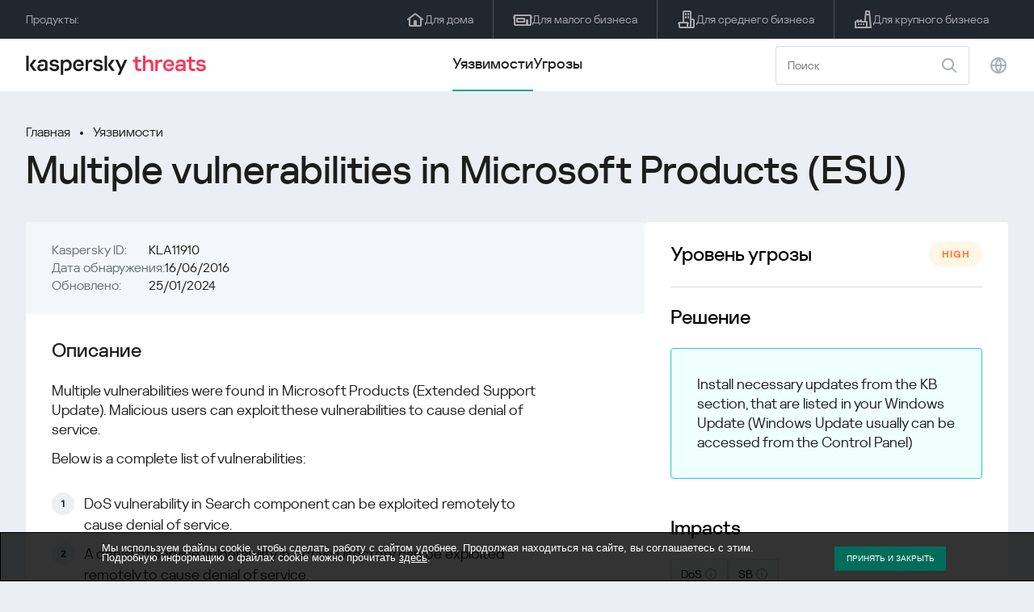

--- FILE ---
content_type: text/html; charset=UTF-8
request_url: https://threats.kaspersky.com/ru/vulnerability/KLA11910/
body_size: 8839
content:


<!DOCTYPE HTML>
<html lang="ru">
<head>
    <meta charset="UTF-8"/>
    <link rel="icon" type="image/svg+xml" href="https://threats.kaspersky.com/content/themes/kasthreat2/assets/frontend/images/favicon.ico">
    <link rel="stylesheet" crossorigin href="https://threats.kaspersky.com/content/themes/kasthreat2/assets/frontend/css/main.css">
    <link rel="stylesheet" crossorigin href="https://threats.kaspersky.com/content/themes/kasthreat2/assets/frontend/css/custom.css">
    <meta name="viewport" content="width=device-width, initial-scale=1.0"/>

    <title>Kaspersky Threats — KLA11910</title>

    <script type="module" crossorigin src="https://threats.kaspersky.com/content/themes/kasthreat2/assets/frontend/js/main.js"></script>

    <script type="module" crossorigin src="https://threats.kaspersky.com/content/themes/kasthreat2/assets/frontend/js/jquery-3.7.1.min.js"></script>
    <script type="module" crossorigin src="https://threats.kaspersky.com/content/themes/kasthreat2/assets/frontend/js/custom.js"></script>
    <script language="JavaScript" type="text/javascript" src="//media.kaspersky.com/tracking/omniture/s_code_single_suite.js"></script>
    
    <meta name='robots' content='max-image-preview:large' />
<link rel='stylesheet' id='redux-extendify-styles-css' href='https://threats.kaspersky.com/content/plugins/redux-framework/redux-core/assets/css/extendify-utilities.css' type='text/css' media='all' />
<link rel='stylesheet' id='ktn_style-css' href='https://threats.kaspersky.com/content/plugins/kav-threat-news/assets/css/style.css' type='text/css' media='all' />
<script type='text/javascript' src='https://threats.kaspersky.com/content/plugins/kaspersky-cookies-notification/languages/ru_RU/alert_text.js' id='kasp-cookie-alert-text-js'></script>
<script type='text/javascript' src='https://threats.kaspersky.com/content/plugins/kaspersky-cookies-notification/scripts/alert.js' id='kasp-cookie-alert-js'></script>
<link rel="https://api.w.org/" href="https://threats.kaspersky.com/ru/wp-json/" /><link rel="canonical" href="https://threats.kaspersky.com/ru/vulnerability/KLA11910/" />
<link rel='shortlink' href='https://threats.kaspersky.com/ru/?p=9333' />
<link rel="alternate" type="application/json+oembed" href="https://threats.kaspersky.com/ru/wp-json/oembed/1.0/embed?url=https%3A%2F%2Fthreats.kaspersky.com%2Fru%2Fvulnerability%2FKLA11910%2F" />
<link rel="alternate" type="text/xml+oembed" href="https://threats.kaspersky.com/ru/wp-json/oembed/1.0/embed?url=https%3A%2F%2Fthreats.kaspersky.com%2Fru%2Fvulnerability%2FKLA11910%2F&#038;format=xml" />
<meta name="generator" content="Redux 4.4.1" />
    <!-- Google Tag Manager -->
    <script>
        (function(w,d,s,l,i){w[l]=w[l]||[];w[l].push({'gtm.start':
            new Date().getTime(),event:'gtm.js'});var f=d.getElementsByTagName(s)[0],
            j=d.createElement(s),dl=l!='dataLayer'?'&l='+l:'';j.async=true;j.src=
            '//www.googletagmanager.com/gtm.js?id='+i+dl;f.parentNode.insertBefore(j,f);
        })(window,document,'script','dataLayer','GTM-5CGZ3HG');
    </script>

<script>(function(w,d,s,l,i){w[l]=w[l]||[];w[l].push({'gtm.start': new Date().getTime(),event:'gtm.js'});var f=d.getElementsByTagName(s)[0], j=d.createElement(s),dl=l!='dataLayer'?'&l='+l:'';j.async=true;j.src= 'https://www.googletagmanager.com/gtm.js?id='+i+dl;f.parentNode.insertBefore(j,f); })(window,document,'script','dataLayer','GTM-WZ7LJ3');</script>
<!-- End Google Tag Manager -->




 



    <script>

    if (!window.kaspersky) {
        
        window.kaspersky = {};

        kaspersky.businessType = 'b2c';
        kaspersky.isStaging    = 0; 
        kaspersky.pageName     = 'Kaspersky Threats > Vulnerabilities > KLA11910';
        kaspersky.pageType     = 'special project';
        kaspersky.platformName = 'Micro Site';
        kaspersky.siteLocale   = 'ru';
    }

    
    </script>
</head>
<body>

<!-- Google Tag Manager (noscript) -->
<noscript>
        <iframe src="//www.googletagmanager.com/ns.html?id=GTM-5CGZ3HG" height="0" width="0" style="display: none; visibility: hidden;"></iframe>
    </noscript>
<noscript><iframe src="https://www.googletagmanager.com/ns.html?id=GTM-WZ7LJ3" height="0" width="0" style="display:none;visibility:hidden"></iframe></noscript>
<!-- End Google Tag Manager (noscript) -->
<section class="stripe">
    
    
    <div class="container">
        <div class="stripe__inner">
            <div class="stripe__title">Продукты:</div>
            <div class="stripe__list">
                <a href="https://www.kaspersky.ru/home-security?icid=kl-ru_threatsheader_acq_ona_smm__onl_b2c_threats_prodmen_sm-team_______2efcb11ef96605be" class="stripe__item">
                    <i class="stripe__item-icon stripe__item-icon_home"></i>
                    <div class="stripe__item-text">Для дома</div>
                </a>
                <a href="https://www.kaspersky.ru/small-business-security?icid=kl-ru_threatsheader_acq_ona_smm__onl_b2c_threats_prodmen_sm-team_______2efcb11ef96605be" class="stripe__item">
                    <i class="stripe__item-icon stripe__item-icon_small-business"></i>
                    <div class="stripe__item-text">Для малого бизнеса</div>
                </a>
                <a href="https://www.kaspersky.ru/small-to-medium-business-security?icid=kl-ru_threatsheader_acq_ona_smm__onl_b2c_threats_prodmen_sm-team_______2efcb11ef96605be" class="stripe__item">
                    <i class="stripe__item-icon stripe__item-icon_medium-business"></i>
                    <div class="stripe__item-text">Для среднего бизнеса</div>
                </a>
                <a href="https://www.kaspersky.ru/enterprise-security?icid=kl-ru_threatsheader_acq_ona_smm__onl_b2c_threats_prodmen_sm-team_______2efcb11ef96605be" class="stripe__item">
                    <i class="stripe__item-icon stripe__item-icon_enterprize-business"></i>
                    <div class="stripe__item-text">Для крупного бизнеса</div>
                </a>
            </div>
        </div>
    </div>
</section>

<header class="header">
    <div class="container">
        <div class="header__inner">
            <div class="header__left">
                <a class="header__logo" href="/ru/" title="Home page"></a>
            </div>
            <div class="header__center">
                <div class="header__tabs">
                    <a href="/ru/vulnerability/" class="header__tab  active">Уязвимости</a>
                    <a href="/ru/threat/" class="header__tab ">Угрозы</a>
                </div>
            </div>
            <div class="header__right">
                <label class="field field_search">
                    <input id="search" type="text" class="field__input" placeholder="Поиск" value="">
                    <i class="field__icon field__icon_search"></i>
                </label>
                <button class="header__globe" data-lang></button>
                <button class="header__search" data-modal-open="search"></button>
                <button class="header__menu" data-modal-open="mobile-menu"></button>
                
                <div class="header__lang-menu" data-lang-menu>
                    <ul class="header__lang-list">
                        <li class="header__lang-item">
                            <a href="https://threats.kaspersky.com/en/vulnerability/KLA11910/" class="header__lang-link ">English</a>
                        </li>
                        <li class="header__lang-item">
                            <a href="https://threats.kaspersky.com/ru/vulnerability/KLA11910/" class="header__lang-link  active">Русский</a>
                        </li>
                        <li class="header__lang-item">
                            <a href="https://threats.kaspersky.com/ja/vulnerability/KLA11910/" class="header__lang-link ">日本語</a>
                        </li>
                        <li class="header__lang-item">
                            <a href="https://threats.kaspersky.com/mx/vulnerability/KLA11910/" class="header__lang-link ">LatAm</a>
                        </li>
                        <li class="header__lang-item">
                            <a href="https://threats.kaspersky.com/tr/vulnerability/KLA11910/" class="header__lang-link ">Türk</a>
                        </li>
                        <li class="header__lang-item">
                            <a href="https://threats.kaspersky.com/br/vulnerability/KLA11910/" class="header__lang-link ">Brasileiro</a>
                        </li>
                        <li class="header__lang-item">
                            <a href="https://threats.kaspersky.com/fr/vulnerability/KLA11910/" class="header__lang-link ">Français</a>
                        </li>
                        <li class="header__lang-item">
                            <a href="https://threats.kaspersky.com/cz/vulnerability/KLA11910/" class="header__lang-link ">Český</a>
                        </li>
                        <li class="header__lang-item">
                            <a href="https://threats.kaspersky.com/de/vulnerability/KLA11910/" class="header__lang-link ">Deutsch</a>
                        </li>
                    </ul>
                </div>
            </div>
        </div>
    </div>
</header>

                    <div class="page">            <div class="container">                <div class="page__header">                    <div class="crumbs">                        <div class="crumbs__list">                            <a href="https://threats.kaspersky.com/ru/">Главная</a>                            <a href="https://threats.kaspersky.com/ru/vulnerability/">Уязвимости</a>                        </div>                    </div>                    <div class="section-header">                        <h1 class="title">Multiple vulnerabilities in Microsoft Products (ESU)</h1>                    </div>                </div>                <div class="page__inner">                    <div class="page__body">                        <div class="content-header desktop">                            <div class="content-header__left">                                <div class="content-header__item">                                    <div class="content-header__name">Kaspersky ID:</div>                                    <div class="content-header__value">KLA11910</div>                                </div>                                <div class="content-header__item">                                    <div class="content-header__name">Дата обнаружения:</div>                                    <div class="content-header__value">16/06/2016</div>                                </div>                                <div class="content-header__item">                                    <div class="content-header__name">Обновлено:</div>                                    <div class="content-header__value">25/01/2024</div>                                </div>                            </div>                        </div>                        <div class="page__content">                        <div class="content">                            <h2>Описание</h2>                            <p>Multiple vulnerabilities were found in Microsoft Products (Extended Support Update). Malicious users can exploit these vulnerabilities to cause denial of service.</p>
<p>Below is a complete list of vulnerabilities:</p>
<ol>
<li>DoS vulnerability in Search component can be exploited remotely to cause denial of service.</li>
<li>A denial of service vulnerability in Active Directory can be exploited remotely to cause denial of service.</li>
</ol>
                            <h2>Первичный источник обнаружения</h2>                            <ul class="cols-3">                                                                    <li><a href="https://portal.msrc.microsoft.com/api/security-guidance/en-US/CVE/CVE-2016-3230">CVE-2016-3230</a><br><a href="https://portal.msrc.microsoft.com/api/security-guidance/en-US/CVE/CVE-2016-3226">CVE-2016-3226</a><br></li>                                                                <!-- <li><a href="#">adv</a>                                     <div class="hint">                                        <div class="hint__icon"></div>                                        <div class="hint__content">cont</div>                                    </div>                                </li> -->                            </ul>                                                                                                                    <h2>Связанные продукты</h2>                                <ul>                                                                            <li><a href="https://threats.kaspersky.com/ru/product/Microsoft-Windows/">Microsoft-Windows</a></li>                                                                            <li><a href="https://threats.kaspersky.com/ru/product/Microsoft-Windows-Server/">Microsoft-Windows-Server</a></li>                                                                            <li><a href="https://threats.kaspersky.com/ru/product/Microsoft-Windows-Server-2012/">Microsoft-Windows-Server-2012</a></li>                                                                            <li><a href="https://threats.kaspersky.com/ru/product/Microsoft-Windows-8/">Microsoft-Windows-8</a></li>                                                                            <li><a href="https://threats.kaspersky.com/ru/product/Microsoft-Windows-7/">Microsoft-Windows-7</a></li>                                                                            <li><a href="https://threats.kaspersky.com/ru/product/Microsoft-Windows-Server-2008/">Microsoft-Windows-Server-2008</a></li>                                                                            <li><a href="https://threats.kaspersky.com/ru/product/Windows-RT/">Windows-RT</a></li>                                                                            <li><a href="https://threats.kaspersky.com/ru/product/Microsoft-Windows-10/">Microsoft-Windows-10</a></li>                                                                    </ul>                                                        <h2>Список CVE</h2>                            <ul class="cve">                                                                                                    <li>CVE-2016-3230 <div class="status warning">warning</div></li>                                                                    <li>CVE-2016-3226 <div class="status high">high</div></li>                                                            </ul>                                                            <h2>Список KB</h2>                                <ul class="cols-4">                                    <li><a href="http://support.microsoft.com/kb/3161958">3161958</a></li><li><a href="http://support.microsoft.com/kb/3160352">3160352</a></li>
                                </ul>                                                        <h2>Смотрите также</h2>                            <p>                                Узнай статистику распространения уязвимостей в своем регионе                                <a href="https://statistics.securelist.com/ru" target="_blank">statistics.securelist.com</a>                            </p>                            <div class="inaccuracy">                                <i class="inaccuracy__icon"></i>                                <div class="inaccuracy__text">                                    Нашли неточность в описании этой уязвимости? <span data-modal-open="inaccuracy" href="#">Дайте нам знать!</span>                                </div>                            </div>                        </div>                    </div>                </div>                <aside class="page__aside">                    <div class="content-header mobile">                        <div class="content-header__left">                            <div class="content-header__item">                                <div class="content-header__name">Kaspersky ID:</div>                                <div class="content-header__value">KLA11910</div>                            </div>                            <div class="content-header__item">                                <div class="content-header__name">Дата обнаружения:</div>                                <div class="content-header__value">16/06/2016</div>                            </div>                            <div class="content-header__item">                                <div class="content-header__name">Обновлено:</div>                                <div class="content-header__value">25/01/2024</div>                            </div>                        </div>                    </div>                    <aside class="aside">                        <div class="aside__title aside__title_top">                            Уровень угрозы                            <div class="status high">high</div>                        </div>                        <div class="aside__block">                            <div class="aside__title">Решение</div>                            <div class="solution-block">                                <div class="content">                                    <p>Install necessary updates from the KB section, that are listed in your Windows Update (Windows Update usually can be accessed from the Control Panel)</p>
                                </div>                            </div>                        </div>                                                <div class="aside__block">                            <div class="aside__title">Impacts</div>                            <div class="tags">                                                                                                    <div class="tags__tag">DoS                                         <div class="hint">                                            <div class="hint__icon"></div>                                            <div class="hint__content">Denial of service. Exploitation of vulnerabilities with this impact can lead to loss of system availability or critical functional fault.</div>                                        </div>                                    </div>                                                                    <div class="tags__tag">SB                                         <div class="hint">                                            <div class="hint__icon"></div>                                            <div class="hint__content">Security bypass. Exploitation of vulnerabilities with this impact can lead to performing actions restricted by current security settings.</div>                                        </div>                                    </div>                                                            </div>                        </div>                        <div class="aside__block">                            <div class="aside__title">Затронутые продукты</div>                            <div class="content">                                <ul>                                    <li>Windows Server 2012 R2 (Server Core installation)</li><li>Windows 8.1 for x64-based systems</li><li>Windows 10 for 32-bit Systems</li><li>Windows 10 Version 1511 for 32-bit Systems</li><li>Windows Server 2008 R2 for Itanium-Based Systems Service Pack 1</li><li>Windows RT 8.1</li><li>Windows Server 2008 R2 for x64-based Systems Service Pack 1 (Server Core installation)</li><li>Windows 10 for x64-based Systems</li><li>Windows Server 2012 (Server Core installation)</li><li>Windows 7 for 32-bit Systems Service Pack 1</li><li>Windows 7 for x64-based Systems Service Pack 1</li><li>Windows 8.1 for 32-bit systems</li><li>Windows Server 2012</li><li>Windows Server 2008 R2 for x64-based Systems Service Pack 1</li><li>Windows Server 2012 R2</li><li>Windows 10 Version 1511 for x64-based Systems</li>
                                </ul>                            </div>                        </div>                    </aside>                </aside>            </div>        </div>    <link rel='stylesheet' id='whp7685tw-bs4.css-css' href='https://threats.kaspersky.com/content/plugins/wp-security-hardening/modules/inc/assets/css/tw-bs4.css' type='text/css' media='all' />
<link rel='stylesheet' id='whp6262font-awesome.min.css-css' href='https://threats.kaspersky.com/content/plugins/wp-security-hardening/modules/inc/fa/css/font-awesome.min.css' type='text/css' media='all' />
<link rel='stylesheet' id='whp9018front.css-css' href='https://threats.kaspersky.com/content/plugins/wp-security-hardening/modules/css/front.css' type='text/css' media='all' />


    <section class="covers">
        <div class="container">
            <div class="covers__list">
                                    <div class="covers__item covers__item_black">
                        <div
                            class="covers__image covers__image_desktop"
                            style="background-image: url('https://threats.kaspersky.com/content/uploads/sites/3/2024/04/Calculator_Threats_688x300.jpeg')"
                        ></div>
                        <div
                            class="covers__image covers__image_mobile"
                            style="background-image: url('https://threats.kaspersky.com/content/uploads/sites/3/2024/04/Calculator_Threats_358x360.jpeg')"
                        ></div>
                        <div class="covers__inner">
                            <div class="covers__title">Kaspersky IT Security Calculator:</div>
                            <div class="covers__description">Оцените ваш профиль кибербезопасности                            </div>
                            <a target="_blank" href="https://calculator.kaspersky.com/ru?icid=kl-ru_threatsplacehold_acq_ona_smm__onl_b2b_threats_ban_sm-team_______8ab1803479c51823">
                                <div class="btn btn_white">Узнать больше</div>
                            </a>
                        </div>
                    </div>
                                                    <div class="covers__item covers__item_black">
                        <div
                            class="covers__image covers__image_desktop"
                            style="background-image: url('https://threats.kaspersky.com/content/uploads/sites/3/2024/04/DL_Threats_688x300.jpeg')"
                        ></div>
                        <div
                            class="covers__image covers__image_mobile"
                            style="background-image: url('https://threats.kaspersky.com/content/uploads/sites/3/2024/04/DL_Threats_358x360.jpeg')"
                        ></div>
                        <div class="covers__inner">
                            <div class="covers__title">Встречай новый Kaspersky!</div>
                            <div class="covers__description">Каждая минута твоей онлайн-жизни заслуживает топовой защиты.                            </div>
                            <a target="_blank" href="https://www.kaspersky.ru/premium?icid=kl-ru_threatsplacehold_acq_ona_smm__onl_b2c_threats_ban_sm-team___kprem____914a465d56f368af">
                                <div class="btn btn_white">Узнать больше</div>
                            </a>
                        </div>
                    </div>
                            </div>
        </div>
    </section>

    <section class="related-articles">
        <div class="container">
            <div class="section-header">
                <div class="title">Related articles</div>
            </div>
            <div class="related-articles__inner">
                
<div class="related-articles__item">
    <div class="related-articles__img" style="background-image: url(https://media.kasperskycontenthub.com/wp-content/uploads/sites/58/2025/10/24182025/SL-ForumTroll-Dante-featured-150x150.jpg)"></div>
    <div class="related-articles__content">
        <div class="related-articles__info">
            <div class="related-articles__date">27 October 2025</div>
            <div class="related-articles__category">Securelist</div>
        </div>
        <div class="related-articles__title">
            <a href="https://securelist.ru/forumtroll-apt-hacking-team-dante-spyware/113890/?utm_source=threats.kaspersky.com&utm_medium=blog&utm_campaign=news_block" target="_blank">Mem3nt0 mori – Hacking Team снова с нами!</a>
        </div>
    </div>
</div>

<div class="related-articles__item">
    <div class="related-articles__img" style="background-image: url(https://media.kasperskycontenthub.com/wp-content/uploads/sites/58/2025/10/21185631/betterbank-protocol-exploit-featured-image-150x150.jpg)"></div>
    <div class="related-articles__content">
        <div class="related-articles__info">
            <div class="related-articles__date">23 October 2025</div>
            <div class="related-articles__category">Securelist</div>
        </div>
        <div class="related-articles__title">
            <a href="https://securelist.ru/betterbank-defi-protocol-esteem-token-bonus-minting/113865/?utm_source=threats.kaspersky.com&utm_medium=blog&utm_campaign=news_block" target="_blank">Анализ уязвимости в логике системы вознаграждений BetterBank</a>
        </div>
    </div>
</div>

<div class="related-articles__item">
    <div class="related-articles__img" style="background-image: url(https://media.kasperskycontenthub.com/wp-content/uploads/sites/58/2025/10/20232132/SL-email-phishing-featured-150x150.jpg)"></div>
    <div class="related-articles__content">
        <div class="related-articles__info">
            <div class="related-articles__date">21 October 2025</div>
            <div class="related-articles__category">Securelist</div>
        </div>
        <div class="related-articles__title">
            <a href="https://securelist.ru/email-phishing-techniques-2025/113846/?utm_source=threats.kaspersky.com&utm_medium=blog&utm_campaign=news_block" target="_blank">Эволюция почтовых фишинговых атак: как злоумышленники переиспользуют и совершенствуют известные техники</a>
        </div>
    </div>
</div>

<div class="related-articles__item">
    <div class="related-articles__img" style="background-image: url(https://media.kasperskycontenthub.com/wp-content/uploads/sites/58/2025/10/20194451/passiveneuron-featured-image-scaled-1-150x150.jpg)"></div>
    <div class="related-articles__content">
        <div class="related-articles__info">
            <div class="related-articles__date">21 October 2025</div>
            <div class="related-articles__category">Securelist</div>
        </div>
        <div class="related-articles__title">
            <a href="https://securelist.ru/passiveneuron-campaign-with-apt-implants-and-cobalt-strike/113810/?utm_source=threats.kaspersky.com&utm_medium=blog&utm_campaign=news_block" target="_blank">PassiveNeuron: сложная кампания атак на серверы крупнейших организаций</a>
        </div>
    </div>
</div>

<div class="related-articles__item">
    <div class="related-articles__img" style="background-image: url(https://media.kasperskycontenthub.com/wp-content/uploads/sites/58/2025/10/17115218/adaptix-featured-image-150x150.jpg)"></div>
    <div class="related-articles__content">
        <div class="related-articles__info">
            <div class="related-articles__date">17 October 2025</div>
            <div class="related-articles__category">Securelist</div>
        </div>
        <div class="related-articles__title">
            <a href="https://securelist.ru/adaptixc2-agent-found-in-an-npm-package/113825/?utm_source=threats.kaspersky.com&utm_medium=blog&utm_campaign=news_block" target="_blank">Постэксплуатационный фреймворк теперь доставляется и в npm</a>
        </div>
    </div>
</div>

<div class="related-articles__item">
    <div class="related-articles__img" style="background-image: url(https://media.kasperskycontenthub.com/wp-content/uploads/sites/58/2025/10/16235904/SL-seo-spam-featured-150x150.jpg)"></div>
    <div class="related-articles__content">
        <div class="related-articles__info">
            <div class="related-articles__date">17 October 2025</div>
            <div class="related-articles__category">Securelist</div>
        </div>
        <div class="related-articles__title">
            <a href="https://securelist.ru/seo-spam-hidden-links/113819/?utm_source=threats.kaspersky.com&utm_medium=blog&utm_campaign=news_block" target="_blank">SEO-спам и скрытые ссылки: как защитить сайт и репутацию</a>
        </div>
    </div>
</div>
                
            </div>
        </div>
    </section>

    <div class="modal-search" data-modal="search">
        <div class="modal-search__overlay"></div>
        <div class="modal-search__inner">
            <label class="field field_page-search">
                <input type="text" class="field__input" placeholder="Search" value="">
                <i class="field__icon field__icon_search"></i>
            </label>
            <button class="modal-search__close" data-modal-close></button>
        </div>
    </div>
</div>

<footer class="footer">
    <div class="container">
        <div class="footer__inner">
            <div class="section-header">
                <div class="title">Продукты</div>
            </div>
            <div class="footer-solutions">
                
                <div class="footer-solutions__item" onclick="window.open('https://www.kaspersky.ru/home-security?icid=kl-ru_threatsheader_acq_ona_smm__onl_b2c_threats_prodmen_sm-team_______2efcb11ef96605be')">
                    <div class="footer-solutions__content">
                        <div class="footer-solutions__title">Для дома</div>
                        <div class="footer-solutions__description">Для дома</div>
                    </div>
                    <i class="footer-solutions__icon footer-solutions__icon_home"></i>
                </div>

                
                <div class="footer-solutions__item" onclick="window.open('https://www.kaspersky.ru/small-business-security?icid=kl-ru_threatsheader_acq_ona_smm__onl_b2c_threats_prodmen_sm-team_______2efcb11ef96605be')">
                    <div class="footer-solutions__content">
                        <div class="footer-solutions__title">Для малого бизнеса</div>
                        <div class="footer-solutions__description">1–25 сотрудников</div>
                    </div>
                    <i class="footer-solutions__icon footer-solutions__icon_small-business"></i>
                </div>
                
                <div class="footer-solutions__item" onclick="window.open('https://www.kaspersky.ru/small-to-medium-business-security?icid=kl-ru_threatsheader_acq_ona_smm__onl_b2c_threats_prodmen_sm-team_______2efcb11ef96605be')">
                    <div class="footer-solutions__content">
                        <div class="footer-solutions__title">Для среднего бизнеса</div>
                        <div class="footer-solutions__description">26-999 сотрудников</div>
                    </div>
                    <i class="footer-solutions__icon footer-solutions__icon_medium-business"></i>
                </div>
                
                <div class="footer-solutions__item" onclick="window.open('https://www.kaspersky.ru/enterprise-security?icid=kl-ru_threatsheader_acq_ona_smm__onl_b2c_threats_prodmen_sm-team_______2efcb11ef96605be')">
                    <div class="footer-solutions__content">
                        <div class="footer-solutions__title">Для крупного бизнеса</div>
                        <div class="footer-solutions__description">Более 1000 сотрудников</div>
                    </div>
                    <i class="footer-solutions__icon footer-solutions__icon_enterprize-business"></i>
                </div>
            </div>
            
            <div class="lets-us-know">
                <div class="lets-us-know__content" data-modal-open="found-threat">
                    <i class="lets-us-know__icon"></i>
                    <div class="lets-us-know__text">
                        Нашли новую угрозу или уязвимость?                    </div>
                </div>
                <div class="btn" data-modal-open="found-threat">Дайте нам знать!</div>
            </div>
            
            <div class="footer__bottom">
                <div class="footer__copy">©2025 AO&nbsp;Kaspersky&nbsp;Lab</div>
                <nav class="footer__links">
                    <a href="https://www.kaspersky.ru/web-privacy-policy?icid=kl-ru_threats_acq_ona_smm__onl_b2c_threats_footer_sm-team_______c5f7892d76cff20d" class="footer__link" target="_blank">Privacy Policy</a>
                                        <!-- <a href="/#" class="footer__link">Anti-Corruption Policy</a>
                    <a href="/#" class="footer__link">License Agreement B2C</a>
                    <a href="/#" class="footer__link">License Agreement B2B</a> -->
                </nav>
            </div>
        </div>
    </div>
</footer>

<section class="modal" data-modal="inaccuracy">
    <div class="modal__wrap">
        <div class="modal__overlay"></div>
        <div class="modal__inner">
                <form action="/url" data-form class="modal__form">
                    <div class="modal__title">Нашли неточность в описании этой уязвимости?</div>
                    <!-- <textarea
                        name="message"
                        cols="30"
                        rows="5"
                        class="modal__textarea"
                        placeholder="Your message"
                    ></textarea>
                    <div class="modal__capture" style="background: #eee; width: 300px; height: 76px">
                        capture
                    </div>
                    <button class="btn">Send message</button> -->
                    <div class="modal__text">
                        Если вы нашли новую угрозу или уязвимость, пожалуйста дайте нам знать по электронной почте:                        <br>
                        <a href="mailto:newvirus@kaspersky.com">newvirus@kaspersky.com</a>
                    </div>
                    <button class="btn" data-modal-close>Всё понятно</button>
                </form>
            
                <i class="modal__close" data-modal-close></i>
        </div>
    </div>
</section>

<section class="modal" data-modal="found-threat">
    <div class="modal__wrap">
        <div class="modal__overlay"></div>
        <div class="modal__inner">
                <div class="modal__title">Нашли новую угрозу или уязвимость?</div>
                <div class="modal__text">
                    Если вы нашли новую угрозу или уязвимость, пожалуйста дайте нам знать по электронной почте:                    <br>
                    <a href="mailto:newvirus@kaspersky.com">newvirus@kaspersky.com</a>
                </div>
                <button class="btn btn-close" data-modal-close>Всё понятно</button>
            
                <i class="modal__close" data-modal-close></i>
        </div>
    </div>
</section>

<section class="modal" data-modal="mobile-menu">
    <div class="modal__wrap">
        <div class="modal__overlay"></div>
        <div class="modal__inner">
                <nav class="menu">
                    <div class="menu__list">
                        <a href="https://threats.kaspersky.com/ru/vulnerability/" class="menu__item">Уязвимости</a>
                        <a href="https://threats.kaspersky.com/ru/vendor/" class="menu__item">Вендоры</a>
                        <a href="https://threats.kaspersky.com/ru/product/" class="menu__item">Продукты</a>
                        <a href="https://threats.kaspersky.com/ru/threat/" class="menu__item">Угрозы</a>
                    </div>
                </nav>
                
                <button class="lang" data-modal-close="mobile-menu" data-modal-open="mobile-lang">
                    <i class="lang__icon"></i>
                    <span class="lang__text">Eng</span>
                </button>
                
                <div class="modal-bottom">
                    <div class="modal-bottom__title">Продукты</div>
                    <div class="modal-bottom__list">
                        <a href="https://www.kaspersky.ru/home-security?icid=kl-ru_threatsheader_acq_ona_smm__onl_b2c_threats_prodmen_sm-team_______2efcb11ef96605be" class="modal-bottom__item">
                            <i class="modal-bottom__item-icon modal-bottom__item-icon_home"></i>
                            <div class="modal-bottom__item-text">Для дома</div>
                        </a>
                        <a href="https://www.kaspersky.ru/small-business-security?icid=kl-ru_threatsheader_acq_ona_smm__onl_b2c_threats_prodmen_sm-team_______2efcb11ef96605be" class="modal-bottom__item">
                            <i class="modal-bottom__item-icon modal-bottom__item-icon_small-business"></i>
                            <div class="modal-bottom__item-text">Для малого бизнеса</span></div>
                        </a>
                        <a href="https://www.kaspersky.ru/small-to-medium-business-security?icid=kl-ru_threatsheader_acq_ona_smm__onl_b2c_threats_prodmen_sm-team_______2efcb11ef96605be" class="modal-bottom__item">
                            <i class="modal-bottom__item-icon modal-bottom__item-icon_medium-business"></i>
                            <div class="modal-bottom__item-text">Для среднего бизнеса</div>
                        </a>
                        <a href="https://www.kaspersky.ru/enterprise-security?icid=kl-ru_threatsheader_acq_ona_smm__onl_b2c_threats_prodmen_sm-team_______2efcb11ef96605be" class="modal-bottom__item">
                            <i class="modal-bottom__item-icon modal-bottom__item-icon_enterprize-business"></i>
                            <div class="modal-bottom__item-text">Для крупного бизнеса</div>
                        </a>
                    </div>
                </div>
            
                <i class="modal__close" data-modal-close></i>
        </div>
    </div>
</section>

<section class="modal" data-modal="mobile-lang">
    <div class="modal__wrap">
        <div class="modal__overlay"></div>
        <div class="modal__inner">
                <div class="modal__back" data-modal-close="mobile-lang" data-modal-open="mobile-menu">
                    <i class="modal__back-icon"></i>
                    <div class="modal__back-text">Select language</div>
                </div>
                <nav class="menu">
                    <div class="menu__list">
                        <a href="https://threats.kaspersky.com/en/vulnerability/KLA11910/" class="menu__item ">English</a>
                            <a href="https://threats.kaspersky.com/ru/vulnerability/KLA11910/" class="menu__item  active">Русский</a>
                            <a href="https://threats.kaspersky.com/ja/vulnerability/KLA11910/" class="menu__item ">日本語</a>
                            <a href="https://threats.kaspersky.com/mx/vulnerability/KLA11910/" class="menu__item ">LatAm</a>
                            <a href="https://threats.kaspersky.com/tr/vulnerability/KLA11910/" class="menu__item ">Türk</a>
                            <a href="https://threats.kaspersky.com/br/vulnerability/KLA11910/" class="menu__item ">Brasileiro</a>
                            <a href="https://threats.kaspersky.com/fr/vulnerability/KLA11910/" class="menu__item ">Français</a>
                            <a href="https://threats.kaspersky.com/cz/vulnerability/KLA11910/" class="menu__item ">Český</a>
                            <a href="https://threats.kaspersky.com/de/vulnerability/KLA11910/" class="menu__item ">Deutsch</a>
                    </div>
                </nav>

            
            
        </div>
    </div>
</section>

<section class="modal" data-modal="mobile-filters">
    <div class="modal__wrap">
        <div class="modal__overlay"></div>
        <div class="modal__inner">
                <div class="filters">
                    <!-- <div class="filters__title">Severity level</div>
                    <div class="filters__list">
                        <div class="filters__item">
                            Critical
                            <label class="checkbox ">
                                <input type="checkbox" class="checkbox__input" >
                                <span class="checkbox__box"></span>
                            </label>
                        </div>
                        <div class="filters__item">
                            High
                            <label class="checkbox ">
                                <input type="checkbox" class="checkbox__input" checked>
                                <span class="checkbox__box"></span>
                            </label>
                        </div>
                        <div class="filters__item">
                            Warning
                            <label class="checkbox error">
                                <input type="checkbox" class="checkbox__input" >
                                <span class="checkbox__box"></span>
                            </label>
                        </div>
                    </div> -->
                    <div class="filters__title">Sorting</div>

                    
                    
                        <div class="filters__list">
                                                    <div class="filters__item">
                                Kaspersky ID                                <div class="sort-list">
                                    <button class="sort sort_ask" filter-data='https://threats.kaspersky.com/ru/vulnerability/?s_post_type=vulnerability&orderby=name&order=ASC'></button>
                                    <button class="sort sort_desk" filter-data='https://threats.kaspersky.com/ru/vulnerability/?s_post_type=vulnerability&orderby=name&order=DESC'></button>
                                </div>
                            </div>
                                                    <div class="filters__item">
                                Уязвимость                                <div class="sort-list">
                                    <button class="sort sort_ask" filter-data='https://threats.kaspersky.com/ru/vulnerability/?s_post_type=vulnerability&orderby=short_description&meta_key=true&order=ASC'></button>
                                    <button class="sort sort_desk" filter-data='https://threats.kaspersky.com/ru/vulnerability/?s_post_type=vulnerability&orderby=short_description&meta_key=true&order=DESC'></button>
                                </div>
                            </div>
                                                    <div class="filters__item">
                                Detect date                                <div class="sort-list">
                                    <button class="sort sort_ask" filter-data='https://threats.kaspersky.com/ru/vulnerability/?s_post_type=vulnerability&orderby=detect_date&meta_key=true&order=ASC'></button>
                                    <button class="sort sort_desk" filter-data='https://threats.kaspersky.com/ru/vulnerability/?s_post_type=vulnerability&orderby=detect_date&meta_key=true&order=DESC'></button>
                                </div>
                            </div>
                                                    <div class="filters__item">
                                Уровень угрозы                                <div class="sort-list">
                                    <button class="sort sort_ask" filter-data='https://threats.kaspersky.com/ru/vulnerability/?s_post_type=vulnerability&orderby=severity&meta_key=true&order=ASC'></button>
                                    <button class="sort sort_desk" filter-data='https://threats.kaspersky.com/ru/vulnerability/?s_post_type=vulnerability&orderby=severity&meta_key=true&order=DESC'></button>
                                </div>
                            </div>
                                                </div>

                                    </div>

                <button class="btn btn-confirm">Confirm</button>
                <i class="modal__close"></i>
                <!-- <button class="btn btn-confirm" data-modal-open="filters-save">Confirm</button> -->
                <!--<section class="modal__error">You must select at least one severity level</section>-->
                <!-- <i class="modal__close" data-modal-close></i> -->

        </div>
    </div>
</section>

<div class="filters-save" data-modal="filters-save">
    <div class="filters-save__overlay"></div>
    <div class="filters-save__close" data-modal-close></div>
    <div class="filters-save__inner">
        <div class="filters-save__text">Confirm changes?</div>
        <div class="filters-save__bottom">
            <button class="btn btn-yes">Yes</button>
            <button class="btn btn_grey btn-no">No</button>
        </div>
    </div>
</div>
<div class="toast" data-toast>
    <div class="toast__inner">
        <i class="toast__icon"></i>
        <div class="toast__text">Your message has been sent successfully.</div>
    </div>
</div>

</body>
</html>



--- FILE ---
content_type: text/css
request_url: https://threats.kaspersky.com/content/themes/kasthreat2/assets/frontend/css/custom.css
body_size: 607
content:
.btn-confirm, .btn-close {
	margin: 0 auto;
}

.sort-list button {
	cursor: pointer;
}

.sort-list button.active {
	cursor: default;
}

.title-404 {
	text-align: center;
}

.attacking-info__icon {
	background: url(../images/table-cover/icon.svg) center center no-repeat;	
}

.table__row_cover {
	position: sticky;
}

.header__globe {
	background-size: cover;
}

.btn, .tabs__marker {
	font-weight: 500;
}

.ta-item_title .ta-item__id, .ta-item_title .ta-item__name {
	cursor: pointer;
}

.ta-item_hover, .ta-item_title .ta-item__id:hover, .ta-item_title .ta-item__name:hover {
	color: var(--primary-brand-palette-01, #00a88e);
}

.related-articles__title a, .related-articles__title a:visited, .related-articles__title a:active {
	cursor: pointer;
    color: var(--primary-brand-palette-06, #1d1d1b);
    font-family: Kaspersky Sans Display;
    font-size: 24px;
    font-style: normal;
    font-weight: 500;
    line-height: 27px;
    -webkit-transition: all .175s;
    -moz-transition: all .175s;
    -o-transition: all .175s;
    -ms-transition: all .175s;
    transition: all .175s;
    text-decoration: none;
}

.related-articles__title a:hover {
	color: var(--primary-brand-palette-01, #00a88e);
}

.field_search .field__icon, .field_page-search .field__icon {
	cursor: pointer;
}

.no-gap {
	gap: 0;
}

.status {
	text-wrap: nowrap;	
}

.content a {
	display: inline-block;
}

.pagination__per-page a {
	text-decoration: none;
}


--- FILE ---
content_type: image/svg+xml
request_url: https://threats.kaspersky.com/content/themes/kasthreat2/assets/frontend/images/header/logo.svg
body_size: 4049
content:
<svg width="241" height="27" viewBox="0 0 241 27" fill="none" xmlns="http://www.w3.org/2000/svg">
<g id="Subbrand/kaspersky academy">
<g id="threats">
<path id="Vector" d="M234.395 21.9048C233.022 21.9048 231.835 21.6792 230.835 21.2279C229.854 20.7767 229.098 20.1686 228.569 19.4035C228.059 18.6384 227.774 17.785 227.715 16.8433H231.041C231.139 17.4711 231.492 17.991 232.1 18.4029C232.728 18.8149 233.512 19.0209 234.454 19.0209C235.513 19.0209 236.288 18.8345 236.779 18.4618C237.269 18.089 237.515 17.5986 237.515 16.9904C237.515 16.4019 237.328 15.9899 236.955 15.7545C236.602 15.5191 236.063 15.3719 235.337 15.3131L232.806 15.0777C231.276 14.9207 230.128 14.4989 229.363 13.8123C228.598 13.1061 228.216 12.1448 228.216 10.9285C228.216 9.49633 228.765 8.33887 229.863 7.45605C230.982 6.57324 232.453 6.13184 234.278 6.13184C236.102 6.13184 237.534 6.54381 238.574 7.36777C239.633 8.17211 240.212 9.28053 240.31 10.693H237.014C236.916 10.183 236.622 9.7808 236.131 9.48653C235.661 9.17264 235.033 9.01569 234.248 9.01569C233.385 9.01569 232.708 9.17264 232.218 9.48653C231.747 9.80041 231.511 10.232 231.511 10.7813C231.511 11.2914 231.708 11.6739 232.1 11.929C232.512 12.184 233.189 12.3508 234.13 12.4292L236.308 12.6647C237.799 12.802 238.927 13.1943 239.692 13.8417C240.457 14.4891 240.84 15.5093 240.84 16.9022C240.84 18.4127 240.271 19.6291 239.133 20.5511C238.015 21.4535 236.436 21.9048 234.395 21.9048Z" fill="#FF3355"/>
<path id="Vector_2" d="M223.088 21.5222C221.538 21.5222 220.332 21.1201 219.468 20.3157C218.625 19.4918 218.203 18.2558 218.203 16.6079V9.57484H215.025V6.51442H218.203V2.48291H221.47V6.51442H226.296V9.57484H221.47V16.1077C221.47 16.8924 221.656 17.4711 222.029 17.8439C222.401 18.197 223 18.3735 223.824 18.3735H226.384V21.5222H223.088Z" fill="#FF3355"/>
<path id="Vector_3" d="M205.368 21.9048C203.701 21.9048 202.386 21.483 201.425 20.6394C200.483 19.7958 200.013 18.6874 200.013 17.3141C200.013 15.8624 200.493 14.7147 201.454 13.8712C202.416 13.0276 203.789 12.6058 205.574 12.6058H211.548V15.0777H205.898C205.074 15.0777 204.446 15.2444 204.015 15.5779C203.583 15.9114 203.367 16.4117 203.367 17.0787C203.367 17.7261 203.612 18.2362 204.103 18.6089C204.593 18.9621 205.26 19.1386 206.104 19.1386C206.948 19.1386 207.722 18.9522 208.429 18.5795C209.155 18.1871 209.792 17.6476 210.341 16.961V11.7524C210.341 10.9285 210.096 10.2811 209.606 9.81022C209.115 9.33939 208.36 9.10397 207.34 9.10397C206.418 9.10397 205.682 9.30015 205.133 9.69251C204.584 10.0849 204.26 10.6244 204.162 11.311H200.631C200.748 10.3105 201.082 9.41786 201.631 8.63314C202.2 7.84842 202.965 7.24026 203.926 6.80866C204.907 6.35744 206.055 6.13184 207.369 6.13184C209.37 6.13184 210.91 6.60267 211.989 7.54434C213.088 8.486 213.637 9.82003 213.637 11.5464V21.5222H210.341V20.198H209.871C209.361 20.7081 208.703 21.12 207.899 21.4339C207.095 21.7478 206.251 21.9048 205.368 21.9048Z" fill="#FF3355"/>
<path id="Vector_4" d="M191.256 21.9048C189.765 21.9048 188.44 21.5713 187.283 20.9042C186.145 20.2176 185.262 19.2759 184.634 18.0792C184.026 16.8825 183.722 15.5387 183.722 14.0477C183.722 12.5568 184.026 11.2129 184.634 10.0162C185.262 8.79989 186.145 7.84842 187.283 7.16178C188.421 6.47515 189.735 6.13184 191.226 6.13184C192.619 6.13184 193.855 6.43592 194.934 7.04408C196.033 7.63262 196.886 8.46639 197.494 9.54538C198.102 10.6048 198.406 11.8015 198.406 13.1355V14.9011H188.813V12.4587H195.169C195.13 11.8113 194.954 11.2325 194.64 10.7225C194.326 10.1928 193.884 9.77099 193.315 9.4571C192.746 9.14321 192.06 8.98626 191.256 8.98626C190 8.98626 188.97 9.41786 188.166 10.2811C187.361 11.1246 186.959 12.3508 186.959 13.9594C186.959 15.5681 187.352 16.7943 188.136 17.6378C188.941 18.4814 189.971 18.9032 191.226 18.9032C192.227 18.9032 193.021 18.6972 193.61 18.2852C194.218 17.8732 194.62 17.3436 194.816 16.6962H198.112C197.739 18.2656 196.955 19.531 195.758 20.4923C194.581 21.4339 193.08 21.9048 191.256 21.9048Z" fill="#FF3355"/>
<path id="Vector_5" d="M173.247 21.5224V6.51458H176.513V8.45677H177.013C177.327 7.75052 177.769 7.22083 178.338 6.86771C178.926 6.49497 179.652 6.30859 180.515 6.30859H182.546V9.45729H180.28C179.024 9.45729 178.083 9.83985 177.455 10.605C176.847 11.3701 176.543 12.4589 176.543 13.8714V21.5224H173.247Z" fill="#FF3355"/>
<path id="Vector_6" d="M156.639 21.5223V0.92334H159.934V8.30954H160.405C160.778 7.70138 161.347 7.19131 162.112 6.77933C162.877 6.34773 163.799 6.13194 164.878 6.13194C166.565 6.13194 167.899 6.65181 168.88 7.69157C169.881 8.71171 170.381 10.1144 170.381 11.8996V21.5223H167.115V12.9296C167.115 11.7721 166.81 10.8795 166.202 10.2517C165.614 9.60433 164.79 9.28064 163.73 9.28064C162.514 9.28064 161.572 9.68281 160.905 10.4871C160.258 11.2719 159.934 12.3312 159.934 13.6653V21.5223H156.639Z" fill="#FF3355"/>
<path id="Vector_7" d="M151.187 21.5222C149.637 21.5222 148.431 21.1201 147.568 20.3157C146.724 19.4918 146.302 18.2558 146.302 16.6079V9.57484H143.124V6.51442H146.302V2.48291H149.569V6.51442H154.395V9.57484H149.569V16.1077C149.569 16.8924 149.755 17.4711 150.128 17.8439C150.5 18.197 151.099 18.3735 151.923 18.3735H154.483V21.5222H151.187Z" fill="#FF3355"/>
</g>
<path id="kaspersky" d="M61.3805 13.9231C61.3805 19.0424 58.2571 21.4625 54.3479 21.4625H51.9591V18.3913H54.1619C56.5203 18.3913 58.092 17.1196 58.092 13.9241C58.092 10.7285 56.6057 9.17679 54.0926 9.17679C51.5794 9.17679 49.9432 10.6659 49.9432 13.8624V26.7071H46.6851V6.508H49.9432V8.24575H50.4083C51.494 6.78798 53.0998 6.13597 54.775 6.13597C58.3738 6.13597 61.3805 8.74212 61.3805 13.9241V13.9231ZM39.9704 12.5887L37.7989 12.3714C36.0925 12.2167 35.1928 11.7507 35.1928 10.7579C35.1928 9.5792 36.3411 8.89682 37.9849 8.89682C39.6287 8.89682 40.7771 9.70353 40.8701 10.851H44.0039C43.8796 7.93446 41.6151 6.13502 38.0162 6.13502C34.4174 6.13502 31.9355 8.05879 31.9355 10.8823C31.9355 13.2407 33.4246 14.7602 36.8071 15.1019L39.0099 15.3192C40.3443 15.4435 41.244 15.7225 41.244 16.9943C41.244 18.1427 40.406 18.9798 38.2032 18.9798C36.175 18.9798 35.1747 18.0592 34.8245 16.8254H31.4344C31.7723 19.646 34.1412 21.8346 38.2032 21.8346C42.0194 21.8346 44.5013 19.8178 44.5013 16.8396C44.5013 14.2021 42.7635 12.8687 39.9713 12.5887H39.9704ZM73.9975 16.8254C73.4859 17.9994 72.2654 18.8868 70.5324 18.8868C68.1436 18.8868 66.3745 17.335 66.3745 13.9848C66.3745 10.6346 68.0193 9.0202 70.5628 9.0202C72.8273 9.0202 74.1303 10.385 74.2547 12.4331H68.3904V14.7915H77.4502V13.2398C77.4502 8.92719 74.5954 6.13502 70.5315 6.13502C66.7466 6.13502 63.1164 8.70985 63.1164 13.9848C63.1164 19.2597 66.7466 21.8346 70.5315 21.8346C73.9937 21.8346 76.4622 19.702 77.2291 16.8254H73.9965H73.9975ZM22.6422 6.13597C19.0747 6.13597 16.4059 7.99805 16.0955 10.8519H19.6014C19.85 9.79749 20.8115 9.0221 22.6422 9.0221C25.0007 9.0221 25.7761 10.2635 25.7761 11.7829V16.9022C24.4417 18.4227 22.8909 19.1364 21.3391 19.1364C19.7874 19.1364 18.6087 18.361 18.6087 16.9649C18.6087 15.5688 19.4771 14.7934 21.1531 14.7934H23.7593V12.435H21.0601C17.3369 12.435 15.2584 14.297 15.2584 17.1509C15.2584 19.8187 17.2752 21.8355 20.5951 21.8355C22.4562 21.8355 24.1009 21.0914 25.311 20.1908H25.7761V21.4625H29.0342V11.4717C29.0342 7.77976 26.5211 6.13502 22.6432 6.13502L22.6422 6.13597ZM0.53833 21.4625H3.79649V0.985352H0.53833V21.4625ZM14.2211 6.508H10.2502L5.50293 12.7444V14.6994L10.3736 21.4625H14.4071L8.69845 13.7058L14.2211 6.508ZM131.989 6.508L129.321 12.434C128.669 13.8614 128.049 15.2575 127.863 16.1885H127.397C127.211 15.2575 126.56 13.8927 125.908 12.4653L123.24 6.508H119.641L125.909 19.9421L122.806 26.7062H126.281L135.588 6.508H131.99H131.989ZM118.92 6.508H114.949L110.202 12.7444V14.6994L115.073 21.4625H119.107L113.398 13.7058L118.921 6.508H118.92ZM98.5234 12.5887L96.3519 12.3714C94.6455 12.2167 93.7458 11.7507 93.7458 10.7579C93.7458 9.5792 94.8941 8.89682 96.5379 8.89682C98.1817 8.89682 99.3301 9.70353 99.4231 10.851H102.557C102.433 7.93446 100.168 6.13502 96.5693 6.13502C92.9704 6.13502 90.4885 8.05879 90.4885 10.8823C90.4885 13.2407 91.9776 14.7602 95.3601 15.1019L97.5629 15.3192C98.8973 15.4435 99.7971 15.7225 99.7971 16.9943C99.7971 18.1427 98.959 18.9798 96.7562 18.9798C94.7281 18.9798 93.7277 18.0592 93.3775 16.8254H89.9874C90.3253 19.646 92.6942 21.8346 96.7562 21.8346C100.572 21.8346 103.054 19.8178 103.054 16.8396C103.054 14.2021 101.316 12.8687 98.5243 12.5887H98.5234ZM105.238 21.4625H108.496V0.985352H105.238V21.4625ZM83.7558 8.24575H83.2908V6.508H80.0326V21.4625H83.2908V13.6441C83.2908 10.9762 84.5236 9.4245 86.9523 9.4245H89.0146V6.13597H87.8207C85.5676 6.13597 84.61 6.98539 83.7558 8.24575Z" fill="#1D1D1B"/>
</g>
</svg>


--- FILE ---
content_type: image/svg+xml
request_url: https://threats.kaspersky.com/content/themes/kasthreat2/assets/frontend/images/header/burger.svg
body_size: 222
content:
<svg width="22" height="14" viewBox="0 0 22 14" fill="none" xmlns="http://www.w3.org/2000/svg">
<g id="Group 7">
<path id="Vector 1" d="M1 7L21 7" stroke="black" stroke-width="2" stroke-linecap="round" stroke-linejoin="round"/>
<path id="Vector 3" d="M1 13L21 13" stroke="black" stroke-width="2" stroke-linecap="round" stroke-linejoin="round"/>
<path id="Vector 2" d="M1 1L21 1" stroke="black" stroke-width="2" stroke-linecap="round" stroke-linejoin="round"/>
</g>
</svg>


--- FILE ---
content_type: image/svg+xml
request_url: https://threats.kaspersky.com/content/themes/kasthreat2/assets/frontend/images/footer-solutions/medium-business.svg
body_size: 1232
content:
<svg width="64" height="64" viewBox="0 0 64 64" fill="none" xmlns="http://www.w3.org/2000/svg">
<g id="Medium Business Center">
<g id="Union">
<path d="M29 18.5C29 17.6716 28.3284 17 27.5 17C26.6716 17 26 17.6716 26 18.5V20.5C26 21.3284 26.6716 22 27.5 22C28.3284 22 29 21.3284 29 20.5V18.5Z" fill="#1D1D1B"/>
<path d="M27.5 26C28.3284 26 29 26.6716 29 27.5V29.5C29 30.3284 28.3284 31 27.5 31C26.6716 31 26 30.3284 26 29.5V27.5C26 26.6716 26.6716 26 27.5 26Z" fill="#1D1D1B"/>
<path d="M41 18.5C41 17.6716 40.3284 17 39.5 17C38.6716 17 38 17.6716 38 18.5V20.5C38 21.3284 38.6716 22 39.5 22C40.3284 22 41 21.3284 41 20.5V18.5Z" fill="#1D1D1B"/>
<path d="M39.5 26C40.3284 26 41 26.6716 41 27.5V29.5C41 30.3284 40.3284 31 39.5 31C38.6716 31 38 30.3284 38 29.5V27.5C38 26.6716 38.6716 26 39.5 26Z" fill="#1D1D1B"/>
<path d="M35 18.5C35 17.6716 34.3284 17 33.5 17C32.6716 17 32 17.6716 32 18.5V20.5C32 21.3284 32.6716 22 33.5 22C34.3284 22 35 21.3284 35 20.5V18.5Z" fill="#1D1D1B"/>
<path d="M33.5 26C34.3284 26 35 26.6716 35 27.5V29.5C35 30.3284 34.3284 31 33.5 31C32.6716 31 32 30.3284 32 29.5V27.5C32 26.6716 32.6716 26 33.5 26Z" fill="#1D1D1B"/>
<path fill-rule="evenodd" clip-rule="evenodd" d="M35 2.5C35 1.67157 34.3284 1 33.5 1C32.6716 1 32 1.67157 32 2.5V5L27.5 5C25.567 5 24 6.567 24 8.5V10H23.5C21.567 10 20 11.567 20 13.5V38.0011H10.5704C9.40013 38.0011 8.30733 38.586 7.6582 39.5596L4.25194 44.6689C3.94507 45.1292 3.91646 45.721 4.17749 46.2088C4.43851 46.6965 4.94681 47.001 5.5 47.001H6.03545C6.01209 47.1643 6 47.3312 6 47.501V55.501C6 57.434 7.56701 59.001 9.5 59.001H33.5C33.5279 59.001 33.5557 59.0006 33.5835 59H51.5C53.433 59 55 57.433 55 55.5V31.5C55 29.567 53.433 28 51.5 28H47V13.5C47 11.567 45.433 10 43.5 10H43V8.5C43 6.567 41.433 5 39.5 5L35 5V2.5ZM27.5 8C27.2239 8 27 8.22386 27 8.5V10L40 10V8.5C40 8.22386 39.7761 8 39.5 8L27.5 8ZM44 29.5L44 29.5027L44 55.5C44 55.7761 43.7761 56 43.5 56H36.9647C36.988 55.837 37 55.6704 37 55.501V47.501C37 47.3312 36.9879 47.1643 36.9646 47.001H37.5C38.0532 47.001 38.5615 46.6965 38.8225 46.2088C39.0835 45.721 39.0549 45.1292 38.7481 44.6689L35.3418 39.5596C34.6927 38.586 33.5999 38.0011 32.4296 38.0011H23V13.5C23 13.2239 23.2239 13 23.5 13L43.5 13C43.7761 13 44 13.2239 44 13.5V29.4973L44 29.5ZM47 55.5C47 55.6698 46.9879 55.8367 46.9646 56H51.5C51.7761 56 52 55.7761 52 55.5V31.5C52 31.2239 51.7761 31 51.5 31H47L47 55.5ZM34 55.501C34 55.7665 33.793 55.9837 33.5315 56H33.5L33.4783 56.0002L33.4657 56.0004L33.4454 56.001H9.5C9.22386 56.001 9 55.7771 9 55.501V47.501C9 47.2248 9.22386 47.001 9.5 47.001H33.5C33.7761 47.001 34 47.2248 34 47.501V55.501ZM34.6972 44.001L32.8457 41.2238C32.7529 41.0847 32.5968 41.0011 32.4296 41.0011H10.5704C10.4032 41.0011 10.2471 41.0847 10.1543 41.2238L8.30281 44.001H34.6972Z" fill="#1D1D1B"/>
</g>
</g>
</svg>


--- FILE ---
content_type: image/svg+xml
request_url: https://threats.kaspersky.com/content/themes/kasthreat2/assets/frontend/images/hint/icon.svg
body_size: 474
content:
<svg width="16" height="16" viewBox="0 0 16 16" fill="none" xmlns="http://www.w3.org/2000/svg">
<g id="16 / Status_Info_Outline">
<g id="color">
<path d="M8 11.7856C7.58579 11.7856 7.25 11.4499 7.25 11.0356V7.64966C7.25 7.23544 7.58579 6.89966 8 6.89966C8.41421 6.89966 8.75 7.23544 8.75 7.64966V11.0356C8.75 11.4499 8.41421 11.7856 8 11.7856Z" fill="#223449" fill-opacity="0.4"/>
<path d="M8.00039 4.19038C8.46983 4.19038 8.85039 4.57094 8.85039 5.04038C8.85039 5.50982 8.46983 5.89038 8.00039 5.89038C7.53095 5.89038 7.15039 5.50982 7.15039 5.04038C7.15039 4.57094 7.53095 4.19038 8.00039 4.19038Z" fill="#223449" fill-opacity="0.4"/>
<path fill-rule="evenodd" clip-rule="evenodd" d="M8 15C11.866 15 15 11.866 15 8C15 4.13401 11.866 1 8 1C4.13401 1 1 4.13401 1 8C1 11.866 4.13401 15 8 15ZM8 13.7C11.148 13.7 13.7 11.148 13.7 8C13.7 4.85198 11.148 2.3 8 2.3C4.85198 2.3 2.3 4.85198 2.3 8C2.3 11.148 4.85198 13.7 8 13.7Z" fill="#223449" fill-opacity="0.4"/>
</g>
</g>
</svg>


--- FILE ---
content_type: text/javascript
request_url: https://threats.kaspersky.com/content/plugins/kaspersky-cookies-notification/scripts/alert.js
body_size: 1526
content:
document.addEventListener("DOMContentLoaded", function(event) { 
  
  function getCookie(name) {
    var matches = document.cookie.match(new RegExp(
      "(?:^|; )" + name.replace(/([\.$?*|{}\(\)\[\]\\\/\+^])/g, '\\$1') + "=([^;]*)"
    ));
    return matches ? decodeURIComponent(matches[1]) : undefined;
  }
  
  var gdprAgreed = getCookie('cookie_accepted');
  
  function setCookie(name, value, options) {
    options = options || {};

    var expires = options.expires;

    if (typeof expires == "number" && expires) {
      var d = new Date();
      d.setDate(d.getDate() + expires);
      expires = options.expires = d;
    }
    
    if (expires && expires.toUTCString) {
      options.expires = expires.toUTCString();
    }

    value = encodeURIComponent(value);

    var updatedCookie = name + "=" + value;

    for (var propName in options) {
      updatedCookie += "; " + propName;
      var propValue = options[propName];
      if (propValue !== true) {
        updatedCookie += "=" + propValue;
      }
    }
    document.cookie = updatedCookie;
  }
  
  if (navigator.cookieEnabled) { 
    
    if (!gdprAgreed) {
      var gdprPopup = '<div class="gdprPopup"><div class="gdprPopupContainer"><div class="gdprMessage">'+gdprStrings['text']+'</div><p class="gdprButton">'+gdprStrings['button']+'</div></div></div>';
      document.querySelector('body').insertAdjacentHTML('beforeEnd', gdprPopup)
      
      document.querySelector('.gdprButton').onclick = function(){
        event.preventDefault();
          setCookie('cookie_accepted', true, {'expires':30,'path':'/'});
          document.querySelector('.gdprPopup').parentNode.removeChild(document.querySelector('.gdprPopup'));
      }

      document.querySelector('*').setAttribute('style', 'box-sizing : border-box;');
      document.querySelector('.gdprPopup').setAttribute('style', 'border : 1px solid black; background : rgba(0,0,0,.8); color : white; font-family : MuseoSans,Arial,Helvetica,sans-serif; font-size : 16px; position : fixed; left : 0; bottom : 0; width : 100%; z-index : 9999; font-size : .8em; padding-bottom : .5em; padding-top : 1em;');
      document.querySelector('.gdprPopupContainer').setAttribute('style', 'width : 90%; max-width : 1030px; margin-left : auto; margin-right : auto;');
      document.querySelector('.gdprPopupContainer a').setAttribute('style', 'color : white; text-decoration: underline');
      document.querySelector('.gdprMessage').setAttribute('style', 'width : 80%; float : left; margin-bottom : .5em; padding-bottom : .5em;');
      document.querySelector('.gdprButton').setAttribute('style', 'position : relative; cursor : pointer; float : right; margin-right : -15px; width : auto; text-decoration : none; background-color : #006D5C; text-decoration : none; padding : 1.083em 1.5em; min-width : 12em; color : #FFF; font-size : .75em; border-radius : 1px; text-transform : uppercase; right : 0; top : 4px; margin-bottom : 10px;   text-align:center;transition : all .15s ease-in;box-sizing: border-box;');
      
      document.querySelector('.gdprButton').onmouseover = function(){
        this.style.background = '#005446'
      };

      document.querySelector('.gdprButton').onmouseout = function(){
        this.style.background = '#006D5C'
      };

      window.onresize = function() {
        var w = window.innerWidth;
        if(w < 655) {
          if(document.querySelector('.gdprMessage') !== null){
            document.querySelector('.gdprMessage').style.width = '100%';  
            document.querySelector('.gdprButton').style.marginRight = '0'; 
            document.querySelector('.gdprButton').style.width = '100%';
          }
        }
        else {
          if(document.querySelector('.gdprMessage') !== null){
            document.querySelector('.gdprMessage').style.width = '80%';
            document.querySelector('.gdprMessage').style.cssFloat = 'left';  
            document.querySelector('.gdprButton').style.marginRight ='-15px';
            document.querySelector('.gdprButton').style.width = 'auto';
          }
        }
      };
    }
  }
});


--- FILE ---
content_type: image/svg+xml
request_url: https://threats.kaspersky.com/content/themes/kasthreat2/assets/frontend/images/stripe/home.svg
body_size: 456
content:
<svg width="24" height="24" viewBox="0 0 24 24" fill="none" xmlns="http://www.w3.org/2000/svg">
<path fill-rule="evenodd" clip-rule="evenodd" d="M13.2279 4.68839C12.5057 4.12666 11.4944 4.12666 10.7722 4.68839L2.38611 11.2109C1.95016 11.5499 1.87162 12.1782 2.21069 12.6142C2.54976 13.0501 3.17804 13.1287 3.61399 12.7896L4.00005 12.4893V19.0002C4.00005 20.1048 4.89548 21.0002 6.00005 21.0002H18C19.1046 21.0002 20 20.1048 20 19.0002V12.4893L20.3861 12.7896C20.8221 13.1287 21.4503 13.0501 21.7894 12.6142C22.1285 12.1782 22.0499 11.5499 21.614 11.2109L13.2279 4.68839ZM18 10.9338L12 6.26709L6.00005 10.9338V19.0002H10V14.5002C10 13.6718 10.6716 13.0002 11.5 13.0002H12.5C13.3285 13.0002 14 13.6718 14 14.5002L14 19.0002H18V10.9338Z" fill="white" fill-opacity="0.6"/>
</svg>


--- FILE ---
content_type: text/javascript
request_url: https://threats.kaspersky.com/content/plugins/kaspersky-cookies-notification/languages/ru_RU/alert_text.js
body_size: 359
content:
var gdprStrings = {text : 'Мы используем файлы cookie, чтобы сделать работу с сайтом удобнее. Продолжая находиться на сайте, вы соглашаетесь с этим. Подробную информацию о файлах cookie можно прочитать <a href="https://www.kaspersky.ru/third-party-tracking" target="_blank">здесь</a>. ',  button : 'Принять и закрыть ',}


--- FILE ---
content_type: image/svg+xml
request_url: https://threats.kaspersky.com/content/themes/kasthreat2/assets/frontend/images/header/globe.svg
body_size: 703
content:
<svg width="24" height="24" viewBox="0 0 24 24" fill="none" xmlns="http://www.w3.org/2000/svg">
<g id="Globe Internet Web Earth">
<path id="Union" fill-rule="evenodd" clip-rule="evenodd" d="M2 12C2 6.47715 6.47715 2 12 2C17.5228 2 22 6.47715 22 12C22 17.5228 17.5228 22 12 22C6.47715 22 2 17.5228 2 12ZM14.4083 5.21776C14.2434 4.85964 14.0784 4.52986 13.9204 4.23199C17.0965 5.01455 19.5259 7.69406 19.9381 11H15.9631C15.7969 8.72698 15.0948 6.70859 14.4083 5.21776ZM13.9569 11C13.7949 9.1004 13.2007 7.37685 12.5917 6.05432C12.3887 5.6135 12.1858 5.22109 12 4.88597C11.8142 5.22109 11.6113 5.6135 11.4083 6.05432C10.7993 7.37685 10.2051 9.1004 10.0431 11H13.9569ZM10.0431 13H13.9569C13.7949 14.8996 13.2007 16.6232 12.5917 17.9457C12.3887 18.3865 12.1858 18.7789 12 19.114C11.8142 18.7789 11.6113 18.3865 11.4083 17.9457C10.7993 16.6232 10.2051 14.8996 10.0431 13ZM8.03685 11C8.20312 8.72698 8.90516 6.70859 9.59168 5.21776C9.7566 4.85964 9.92159 4.52986 10.0796 4.23199C6.90354 5.01455 4.47414 7.69406 4.06189 11H8.03685ZM4.06189 13H8.03685C8.20312 15.273 8.90516 17.2914 9.59168 18.7822C9.7566 19.1404 9.92159 19.4701 10.0796 19.768C6.90354 18.9855 4.47414 16.3059 4.06189 13ZM19.9381 13C19.5259 16.3059 17.0965 18.9855 13.9204 19.768C14.0784 19.4701 14.2434 19.1404 14.4083 18.7822C15.0948 17.2914 15.7969 15.273 15.9631 13H19.9381Z" fill="#223449" fill-opacity="0.4"/>
</g>
</svg>
